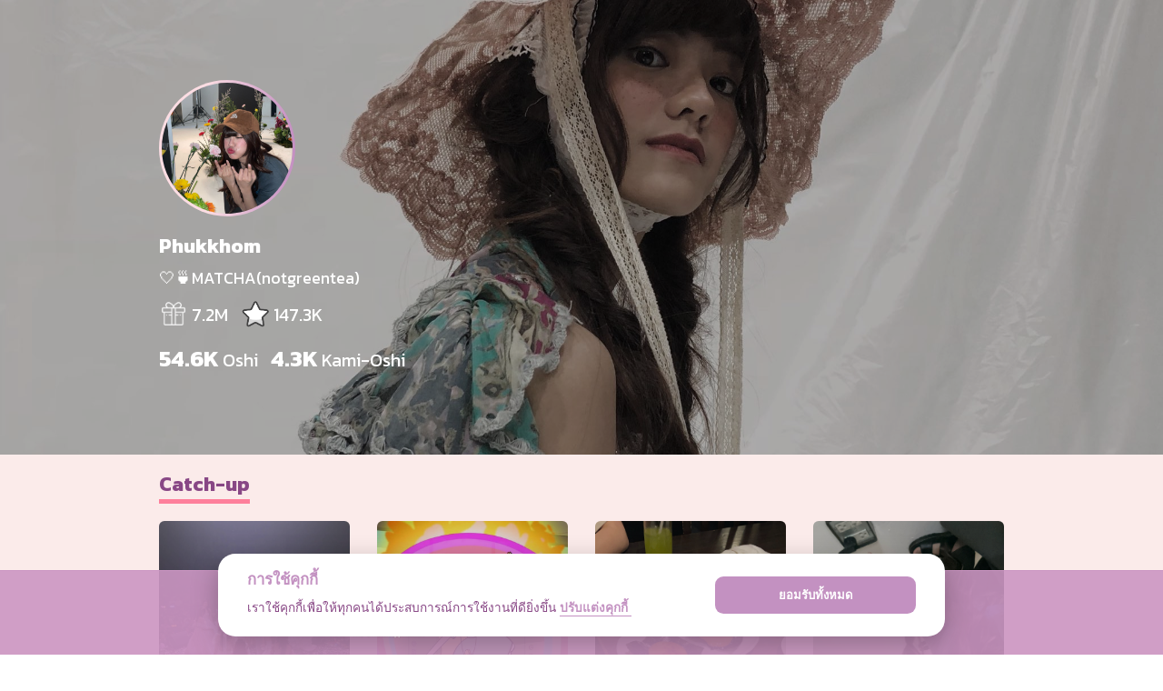

--- FILE ---
content_type: text/html; charset=utf-8
request_url: https://app.bnk48.com/members/bnk48/phukkhom
body_size: 4240
content:
<!doctype html>
<html lang="en" class="theme_bnk48">
<head>
    
        <!-- global site tag (gtag.js) - google analytics -->
        <script async src="https://www.googletagmanager.com/gtag/js?id=UA-2006083-54"></script>
        <script>
            window.dataLayer = window.dataLayer || [];
            function gtag() { dataLayer.push(arguments); }
            gtag('js', new Date());
            gtag('config', 'UA-2006083-54');
        </script>
    
    <!-- meta site -->
    <meta charset="utf-8">
    <meta name="version" content="1.1.2">
    <meta name="viewport" content="width=device-width, initial-scale=1, shrink-to-fit=no">
    <!-- meta app link -->
    <!-------- facebook -------->
    <meta property="al:ios:app_store_id" content="1440012960" />
    <meta property="al:ios:app_name" content="iAM48 Official" />
    <meta property="al:android:package" content="app.bnk48official">
    <meta property="al:android:app_name" content="iAM48 Official">
    <meta name="facebook-domain-verification" content="n9g1bh8qg0ji7muh9st06ayijtpgah" />
    <!-------- twitter -------->
    <meta name="twitter:card" content="summary">
    <meta name="twitter:site" content="@bnk48official">
    <meta name="twitter:description" content="Sirikarn Shinnawatsuwan">
    <meta name="twitter:app:name:iphone" content="iAM48 Official">
    <meta name="twitter:app:id:iphone" content="1440012960">
    <meta name="twitter:app:name:ipad" content="iAM48 Official">
    <meta name="twitter:app:id:ipad" content="1440012960">
    <meta name="twitter:app:name:googleplay" content="iAM48 Official">
    <meta name="twitter:app:id:googleplay" content="app.bnk48official">
        <!-------- facebook -------->
        <meta property="al:ios:url" content="bnk48.app://member-profile/30" />
        <meta property="al:android:url" content="bnk48.app://member-profile/30">
        <!-------- twitter -------->
        <meta name="twitter:app:url:iphone" content="bnk48.app://member-profile/30">
        <meta name="twitter:app:url:ipad" content="bnk48.app://member-profile/30">
        <meta name="twitter:app:url:googleplay" content="bnk48.app://member-profile/30">
    <!-- meta seo -->
    <meta http-equiv="content-type" content="text/html; charset=UTF-8" />
    <meta name="keywords" content="BNK48,CGM48,BNK48Application,BNK48OfficialApplication,iAM48,iAM48Application,iAM48OfficialApplication">
    <meta name="description" content="Sirikarn Shinnawatsuwan">
    <meta property="og:type" content="website">
    <meta property="og:url" content="https://app.bnk48.com/members/bnk48/phukkhom">
    <meta property="og:site_name" content="iAM48 Official Application">
    <meta property="og:title" content="Phukkhom BNK48. Check out these amazing videos!">
    <meta property="og:description" content="Sirikarn Shinnawatsuwan">
    <meta property="og:image" content="https://img.bnk48cdn.net/member/30/profile-755da12d0605486fa17a0f36b28633d9.jpg">
    <!-- meta theme -->
    <meta name="theme-color" content="#4DBA87">
    <meta name="msapplication-TileImage" content="/images/favicon/favicon-180.png">
    <meta name="msapplication-TileColor" content="#C58EC3">
    <!-- link browser tap -->
    <link rel="icon" type="image/ico" href="/images/favicon/favicon.ico">
    <link rel="icon" type="image/png" sizes="32x32" href="/images/favicon/favicon-32.png">
    <link rel="icon" type="image/png" sizes="16x16" href="/images/favicon/favicon-16.png">
    <link rel="apple-touch-icon" href="/images/favicon/favicon-180.png">
    <title>Phukkhom - iAM48 Official Application</title>
    <!-- stylesheet -->
    <link href="https://fonts.googleapis.com/css?family=Kanit:400,400i,700,700i" rel="stylesheet">
    <link rel="stylesheet" href="https://stackpath.bootstrapcdn.com/bootstrap/4.1.3/css/bootstrap.min.css" integrity="sha384-MCw98/SFnGE8fJT3GXwEOngsV7Zt27NXFoaoApmYm81iuXoPkFOJwJ8ERdknLPMO" crossorigin="anonymous">
    <link href="https://cdn.jsdelivr.net/gh/orestbida/cookieconsent@v2.8.0/dist/cookieconsent.css" rel="stylesheet" type="text/css">
    <link href="/css/cookie-consent.css" rel="stylesheet">
    
    <link rel="stylesheet" href="/css/transpile/member/index.css?v=DF80KAOrmgv4UKkJ5Rxpz8LaI0ukQo29DKI3TCtok0Y">

    
    
        <link rel="stylesheet" href="/css/bundle/bnk48.min.css?v=qbIAw9mj8C7TiAO77EI8EEukG5-V9n1DyGZuOh7RJoA">
    
</head>
<body>
    <div class="memberIndexPage">
    <div id="fixMinContentHeight" class="page">
        <div class="profile" style="background-image: url('https://img.bnk48cdn.net/member/30/cover-50d35d3ca051440780cc6c28e510c4c9.jpg')">
            <div class="dropFrame">
                <div class="container">
                    <div class="cardInfo row align-items-center">
                        <div class="col">
                            <img class="avatar" src="https://img.bnk48cdn.net/member/30/profile-755da12d0605486fa17a0f36b28633d9.jpg" alt="profile" />
                            <p class="displayName">Phukkhom</p>
                            <p class="caption">&#x1F90D;&#x1F375;MATCHA(notgreentea)</p>
                                <div class="statIcon">
                                    <span class="item">
                                        <img class="icon" src="/images/icon/icon-gift.png" alt="gift" />
                                        <span class="text socialFormat" data-value="7227071">0</span>
                                    </span>
                                    <span class="item">
                                        <img class="icon" src="/images/icon/icon-like.png" alt="star" />
                                        <span class="text socialFormat" data-value="147301">0</span>
                                    </span>
                                </div>
                                <div class="statText">
                                    <span class="item">
                                        <span class="count socialFormat" data-value="54595">0</span>
                                        <span class="text">Oshi</span>
                                    </span>
                                    <span class="item">
                                        <span class="count socialFormat" data-value="4300">0</span>
                                        <span class="text">Kami-Oshi</span>
                                    </span>
                                </div>
                        </div>
                    </div>
                </div>
            </div>
        </div>
        <div class="catchup">
            <div class="container">
                <div class="mb-4">
                    <span class="headTap">Catch-up</span>
                </div>
                    <div class="row grid">
                            <div class="spaceFrame col-6 col-sm-4 col-lg-3">
                                <a href="/member-playback/556993">
                                    <div class="item">
                                        <img class="cover" style="background-image:url('https://img.bnk48cdn.net/content/556993/screenshot.jpg');" src="/images/frame-catchup.png" alt="frame" />
                                        <div class="dropFrame"></div>
                                        <div class="date">
                                            <p class="day dateFormat" data-value="04/30/2024 13:02:52 &#x2B;00:00" data-format="D MMM YYYY"></p>
                                            <p class="time">at <span class="dateFormat" data-value="04/30/2024 13:02:52 &#x2B;00:00" data-format="HH:mm"></span></p>
                                        </div>
                                    </div>
                                </a>
                            </div>
                            <div class="spaceFrame col-6 col-sm-4 col-lg-3">
                                <a href="/member-playback/550118">
                                    <div class="item">
                                        <img class="cover" style="background-image:url('https://img.bnk48cdn.net/content/550118/screenshot.jpg');" src="/images/frame-catchup.png" alt="frame" />
                                        <div class="dropFrame"></div>
                                        <div class="date">
                                            <p class="day dateFormat" data-value="04/10/2024 15:26:54 &#x2B;00:00" data-format="D MMM YYYY"></p>
                                            <p class="time">at <span class="dateFormat" data-value="04/10/2024 15:26:54 &#x2B;00:00" data-format="HH:mm"></span></p>
                                        </div>
                                    </div>
                                </a>
                            </div>
                            <div class="spaceFrame col-6 col-sm-4 col-lg-3">
                                <a href="/member-playback/548799">
                                    <div class="item">
                                        <img class="cover" style="background-image:url('https://img.bnk48cdn.net/content/548799/screenshot.jpg');" src="/images/frame-catchup.png" alt="frame" />
                                        <div class="dropFrame"></div>
                                        <div class="date">
                                            <p class="day dateFormat" data-value="04/06/2024 16:34:01 &#x2B;00:00" data-format="D MMM YYYY"></p>
                                            <p class="time">at <span class="dateFormat" data-value="04/06/2024 16:34:01 &#x2B;00:00" data-format="HH:mm"></span></p>
                                        </div>
                                    </div>
                                </a>
                            </div>
                            <div class="spaceFrame col-6 col-sm-4 col-lg-3">
                                <a href="/member-playback/543153">
                                    <div class="item">
                                        <img class="cover" style="background-image:url('https://img.bnk48cdn.net/content/543153/screenshot.jpg');" src="/images/frame-catchup.png" alt="frame" />
                                        <div class="dropFrame"></div>
                                        <div class="date">
                                            <p class="day dateFormat" data-value="03/21/2024 14:18:03 &#x2B;00:00" data-format="D MMM YYYY"></p>
                                            <p class="time">at <span class="dateFormat" data-value="03/21/2024 14:18:03 &#x2B;00:00" data-format="HH:mm"></span></p>
                                        </div>
                                    </div>
                                </a>
                            </div>
                            <div class="spaceFrame col-6 col-sm-4 col-lg-3">
                                <a href="/member-playback/542820">
                                    <div class="item">
                                        <img class="cover" style="background-image:url('https://img.bnk48cdn.net/content/542820/screenshot.jpg');" src="/images/frame-catchup.png" alt="frame" />
                                        <div class="dropFrame"></div>
                                        <div class="date">
                                            <p class="day dateFormat" data-value="03/20/2024 14:54:16 &#x2B;00:00" data-format="D MMM YYYY"></p>
                                            <p class="time">at <span class="dateFormat" data-value="03/20/2024 14:54:16 &#x2B;00:00" data-format="HH:mm"></span></p>
                                        </div>
                                    </div>
                                </a>
                            </div>
                            <div class="spaceFrame col-6 col-sm-4 col-lg-3">
                                <a href="/member-playback/539296">
                                    <div class="item">
                                        <img class="cover" style="background-image:url('https://img.bnk48cdn.net/content/539296/screenshot.jpg');" src="/images/frame-catchup.png" alt="frame" />
                                        <div class="dropFrame"></div>
                                        <div class="date">
                                            <p class="day dateFormat" data-value="03/10/2024 04:25:43 &#x2B;00:00" data-format="D MMM YYYY"></p>
                                            <p class="time">at <span class="dateFormat" data-value="03/10/2024 04:25:43 &#x2B;00:00" data-format="HH:mm"></span></p>
                                        </div>
                                    </div>
                                </a>
                            </div>
                            <div class="spaceFrame col-6 col-sm-4 col-lg-3">
                                <a href="/member-playback/539261">
                                    <div class="item">
                                        <img class="cover" style="background-image:url('https://img.bnk48cdn.net/content/539261/screenshot.jpg');" src="/images/frame-catchup.png" alt="frame" />
                                        <div class="dropFrame"></div>
                                        <div class="date">
                                            <p class="day dateFormat" data-value="03/10/2024 01:19:46 &#x2B;00:00" data-format="D MMM YYYY"></p>
                                            <p class="time">at <span class="dateFormat" data-value="03/10/2024 01:19:46 &#x2B;00:00" data-format="HH:mm"></span></p>
                                        </div>
                                    </div>
                                </a>
                            </div>
                            <div class="spaceFrame col-6 col-sm-4 col-lg-3">
                                <a href="/member-playback/536032">
                                    <div class="item">
                                        <img class="cover" style="background-image:url('https://img.bnk48cdn.net/content/536032/screenshot.jpg');" src="/images/frame-catchup.png" alt="frame" />
                                        <div class="dropFrame"></div>
                                        <div class="date">
                                            <p class="day dateFormat" data-value="02/29/2024 13:06:39 &#x2B;00:00" data-format="D MMM YYYY"></p>
                                            <p class="time">at <span class="dateFormat" data-value="02/29/2024 13:06:39 &#x2B;00:00" data-format="HH:mm"></span></p>
                                        </div>
                                    </div>
                                </a>
                            </div>
                            <div class="spaceFrame col-6 col-sm-4 col-lg-3">
                                <a href="/member-playback/531218">
                                    <div class="item">
                                        <img class="cover" style="background-image:url('https://img.bnk48cdn.net/content/531218/screenshot.jpg');" src="/images/frame-catchup.png" alt="frame" />
                                        <div class="dropFrame"></div>
                                        <div class="date">
                                            <p class="day dateFormat" data-value="02/15/2024 14:43:58 &#x2B;00:00" data-format="D MMM YYYY"></p>
                                            <p class="time">at <span class="dateFormat" data-value="02/15/2024 14:43:58 &#x2B;00:00" data-format="HH:mm"></span></p>
                                        </div>
                                    </div>
                                </a>
                            </div>
                            <div class="spaceFrame col-6 col-sm-4 col-lg-3">
                                <a href="/member-playback/528543">
                                    <div class="item">
                                        <img class="cover" style="background-image:url('https://img.bnk48cdn.net/content/528543/screenshot.jpg');" src="/images/frame-catchup.png" alt="frame" />
                                        <div class="dropFrame"></div>
                                        <div class="date">
                                            <p class="day dateFormat" data-value="02/07/2024 12:57:03 &#x2B;00:00" data-format="D MMM YYYY"></p>
                                            <p class="time">at <span class="dateFormat" data-value="02/07/2024 12:57:03 &#x2B;00:00" data-format="HH:mm"></span></p>
                                        </div>
                                    </div>
                                </a>
                            </div>
                            <div class="spaceFrame col-6 col-sm-4 col-lg-3">
                                <a href="/member-playback/525498">
                                    <div class="item">
                                        <img class="cover" style="background-image:url('https://img.bnk48cdn.net/content/525498/screenshot.jpg');" src="/images/frame-catchup.png" alt="frame" />
                                        <div class="dropFrame"></div>
                                        <div class="date">
                                            <p class="day dateFormat" data-value="01/29/2024 13:12:47 &#x2B;00:00" data-format="D MMM YYYY"></p>
                                            <p class="time">at <span class="dateFormat" data-value="01/29/2024 13:12:47 &#x2B;00:00" data-format="HH:mm"></span></p>
                                        </div>
                                    </div>
                                </a>
                            </div>
                            <div class="spaceFrame col-6 col-sm-4 col-lg-3">
                                <a href="/member-playback/522362">
                                    <div class="item">
                                        <img class="cover" style="background-image:url('https://img.bnk48cdn.net/content/522362/screenshot.jpg');" src="/images/frame-catchup.png" alt="frame" />
                                        <div class="dropFrame"></div>
                                        <div class="date">
                                            <p class="day dateFormat" data-value="01/20/2024 06:33:17 &#x2B;00:00" data-format="D MMM YYYY"></p>
                                            <p class="time">at <span class="dateFormat" data-value="01/20/2024 06:33:17 &#x2B;00:00" data-format="HH:mm"></span></p>
                                        </div>
                                    </div>
                                </a>
                            </div>
                            <div class="spaceFrame col-6 col-sm-4 col-lg-3">
                                <a href="/member-playback/517558">
                                    <div class="item">
                                        <img class="cover" style="background-image:url('https://img.bnk48cdn.net/content/517558/screenshot.jpg');" src="/images/frame-catchup.png" alt="frame" />
                                        <div class="dropFrame"></div>
                                        <div class="date">
                                            <p class="day dateFormat" data-value="01/05/2024 16:02:13 &#x2B;00:00" data-format="D MMM YYYY"></p>
                                            <p class="time">at <span class="dateFormat" data-value="01/05/2024 16:02:13 &#x2B;00:00" data-format="HH:mm"></span></p>
                                        </div>
                                    </div>
                                </a>
                            </div>
                            <div class="spaceFrame col-6 col-sm-4 col-lg-3">
                                <a href="/member-playback/515319">
                                    <div class="item">
                                        <img class="cover" style="background-image:url('https://img.bnk48cdn.net/content/515319/screenshot.jpg');" src="/images/frame-catchup.png" alt="frame" />
                                        <div class="dropFrame"></div>
                                        <div class="date">
                                            <p class="day dateFormat" data-value="12/30/2023 06:21:41 &#x2B;00:00" data-format="D MMM YYYY"></p>
                                            <p class="time">at <span class="dateFormat" data-value="12/30/2023 06:21:41 &#x2B;00:00" data-format="HH:mm"></span></p>
                                        </div>
                                    </div>
                                </a>
                            </div>
                            <div class="spaceFrame col-6 col-sm-4 col-lg-3">
                                <a href="/member-playback/511864">
                                    <div class="item">
                                        <img class="cover" style="background-image:url('https://img.bnk48cdn.net/content/511864/screenshot.jpg');" src="/images/frame-catchup.png" alt="frame" />
                                        <div class="dropFrame"></div>
                                        <div class="date">
                                            <p class="day dateFormat" data-value="12/20/2023 09:02:04 &#x2B;00:00" data-format="D MMM YYYY"></p>
                                            <p class="time">at <span class="dateFormat" data-value="12/20/2023 09:02:04 &#x2B;00:00" data-format="HH:mm"></span></p>
                                        </div>
                                    </div>
                                </a>
                            </div>
                            <div class="spaceFrame col-6 col-sm-4 col-lg-3">
                                <a href="/member-playback/506867">
                                    <div class="item">
                                        <img class="cover" style="background-image:url('https://img.bnk48cdn.net/content/506867/screenshot.jpg');" src="/images/frame-catchup.png" alt="frame" />
                                        <div class="dropFrame"></div>
                                        <div class="date">
                                            <p class="day dateFormat" data-value="12/05/2023 09:50:53 &#x2B;00:00" data-format="D MMM YYYY"></p>
                                            <p class="time">at <span class="dateFormat" data-value="12/05/2023 09:50:53 &#x2B;00:00" data-format="HH:mm"></span></p>
                                        </div>
                                    </div>
                                </a>
                            </div>
                            <div class="spaceFrame col-6 col-sm-4 col-lg-3">
                                <a href="/member-playback/504182">
                                    <div class="item">
                                        <img class="cover" style="background-image:url('https://img.bnk48cdn.net/content/504182/screenshot.jpg');" src="/images/frame-catchup.png" alt="frame" />
                                        <div class="dropFrame"></div>
                                        <div class="date">
                                            <p class="day dateFormat" data-value="11/28/2023 08:18:01 &#x2B;00:00" data-format="D MMM YYYY"></p>
                                            <p class="time">at <span class="dateFormat" data-value="11/28/2023 08:18:01 &#x2B;00:00" data-format="HH:mm"></span></p>
                                        </div>
                                    </div>
                                </a>
                            </div>
                            <div class="spaceFrame col-6 col-sm-4 col-lg-3">
                                <a href="/member-playback/502177">
                                    <div class="item">
                                        <img class="cover" style="background-image:url('https://img.bnk48cdn.net/content/502177/screenshot.jpg');" src="/images/frame-catchup.png" alt="frame" />
                                        <div class="dropFrame"></div>
                                        <div class="date">
                                            <p class="day dateFormat" data-value="11/22/2023 11:30:05 &#x2B;00:00" data-format="D MMM YYYY"></p>
                                            <p class="time">at <span class="dateFormat" data-value="11/22/2023 11:30:05 &#x2B;00:00" data-format="HH:mm"></span></p>
                                        </div>
                                    </div>
                                </a>
                            </div>
                            <div class="spaceFrame col-6 col-sm-4 col-lg-3">
                                <a href="/member-playback/500478">
                                    <div class="item">
                                        <img class="cover" style="background-image:url('https://img.bnk48cdn.net/content/500478/screenshot.jpg');" src="/images/frame-catchup.png" alt="frame" />
                                        <div class="dropFrame"></div>
                                        <div class="date">
                                            <p class="day dateFormat" data-value="11/17/2023 06:46:10 &#x2B;00:00" data-format="D MMM YYYY"></p>
                                            <p class="time">at <span class="dateFormat" data-value="11/17/2023 06:46:10 &#x2B;00:00" data-format="HH:mm"></span></p>
                                        </div>
                                    </div>
                                </a>
                            </div>
                            <div class="spaceFrame col-6 col-sm-4 col-lg-3">
                                <a href="/member-playback/499905">
                                    <div class="item">
                                        <img class="cover" style="background-image:url('https://img.bnk48cdn.net/content/499905/screenshot.jpg');" src="/images/frame-catchup.png" alt="frame" />
                                        <div class="dropFrame"></div>
                                        <div class="date">
                                            <p class="day dateFormat" data-value="11/15/2023 13:35:28 &#x2B;00:00" data-format="D MMM YYYY"></p>
                                            <p class="time">at <span class="dateFormat" data-value="11/15/2023 13:35:28 &#x2B;00:00" data-format="HH:mm"></span></p>
                                        </div>
                                    </div>
                                </a>
                            </div>
                            <div class="spaceFrame col-6 col-sm-4 col-lg-3">
                                <a href="/member-playback/495895">
                                    <div class="item">
                                        <img class="cover" style="background-image:url('https://img.bnk48cdn.net/content/495895/screenshot.jpg');" src="/images/frame-catchup.png" alt="frame" />
                                        <div class="dropFrame"></div>
                                        <div class="date">
                                            <p class="day dateFormat" data-value="11/03/2023 11:26:26 &#x2B;00:00" data-format="D MMM YYYY"></p>
                                            <p class="time">at <span class="dateFormat" data-value="11/03/2023 11:26:26 &#x2B;00:00" data-format="HH:mm"></span></p>
                                        </div>
                                    </div>
                                </a>
                            </div>
                            <div class="spaceFrame col-6 col-sm-4 col-lg-3">
                                <a href="/member-playback/494760">
                                    <div class="item">
                                        <img class="cover" style="background-image:url('https://img.bnk48cdn.net/content/494760/screenshot.jpg');" src="/images/frame-catchup.png" alt="frame" />
                                        <div class="dropFrame"></div>
                                        <div class="date">
                                            <p class="day dateFormat" data-value="10/31/2023 08:07:01 &#x2B;00:00" data-format="D MMM YYYY"></p>
                                            <p class="time">at <span class="dateFormat" data-value="10/31/2023 08:07:01 &#x2B;00:00" data-format="HH:mm"></span></p>
                                        </div>
                                    </div>
                                </a>
                            </div>
                            <div class="spaceFrame col-6 col-sm-4 col-lg-3">
                                <a href="/member-playback/490195">
                                    <div class="item">
                                        <img class="cover" style="background-image:url('https://img.bnk48cdn.net/content/490195/screenshot.jpg');" src="/images/frame-catchup.png" alt="frame" />
                                        <div class="dropFrame"></div>
                                        <div class="date">
                                            <p class="day dateFormat" data-value="10/18/2023 08:56:12 &#x2B;00:00" data-format="D MMM YYYY"></p>
                                            <p class="time">at <span class="dateFormat" data-value="10/18/2023 08:56:12 &#x2B;00:00" data-format="HH:mm"></span></p>
                                        </div>
                                    </div>
                                </a>
                            </div>
                            <div class="spaceFrame col-6 col-sm-4 col-lg-3">
                                <a href="/member-playback/487572">
                                    <div class="item">
                                        <img class="cover" style="background-image:url('https://img.bnk48cdn.net/content/487572/screenshot.jpg');" src="/images/frame-catchup.png" alt="frame" />
                                        <div class="dropFrame"></div>
                                        <div class="date">
                                            <p class="day dateFormat" data-value="10/10/2023 09:19:28 &#x2B;00:00" data-format="D MMM YYYY"></p>
                                            <p class="time">at <span class="dateFormat" data-value="10/10/2023 09:19:28 &#x2B;00:00" data-format="HH:mm"></span></p>
                                        </div>
                                    </div>
                                </a>
                            </div>
                            <div id="loadBtnBlock" class="col-12 text-center">
                                <span id="loadCatchup" class="moreBtn">More</span>
                            </div>
                    </div>
            </div>
        </div>
    </div>
    <div id="floatAppDownload" class="floatAppDownload">
        <div class="container text-center">
            <div class="row">
                <div class="col">
                    <a class="link" href="/">
                        <img class="logo" src="/images/logo-white.png" alt="iAM48 Official Application" />
                    </a>
                    <a class="link" href="https://itunes.apple.com/th/app/bnk48-official/id1440012960?mt=8" target="_blank" rel="noopener">
                        <img class="btnDownload" src="/images/icon/ios.png" alt="iAM48 Official Download Application on the App Store" width="150">
                    </a>
                    <a class="link" href="https://play.google.com/store/apps/details?id=app.bnk48official" target="_blank" rel="noopener">
                        <img class="btnDownload" src="/images/icon/googleplay.png" alt="iAM48 Official Application Download from Google Play" width="150">
                    </a>
                </div>
            </div>
        </div>
    </div>
</div>
<section>
    <object id="viewBag" data-view-bag="{&quot;meberLiveContentUrl&quot;:&quot;/member/30/videocontent&quot;,&quot;takeAmount&quot;:24,&quot;haveNextCatchUp&quot;:true,&quot;loadCount&quot;:24,&quot;redirectSchema&quot;:&quot;bnk48.app://member-profile/30&quot;}" class="d-none"></object>
</section>

    <!-- script -->
    <script src="https://cdnjs.cloudflare.com/ajax/libs/jquery/3.3.1/jquery.min.js"></script>
    <script src="https://cdnjs.cloudflare.com/ajax/libs/popper.js/1.14.3/umd/popper.min.js" integrity="sha384-ZMP7rVo3mIykV+2+9J3UJ46jBk0WLaUAdn689aCwoqbBJiSnjAK/l8WvCWPIPm49" crossorigin="anonymous"></script>
    <script src="https://stackpath.bootstrapcdn.com/bootstrap/4.1.3/js/bootstrap.min.js" integrity="sha384-ChfqqxuZUCnJSK3+MXmPNIyE6ZbWh2IMqE241rYiqJxyMiZ6OW/JmZQ5stwEULTy" crossorigin="anonymous"></script>
    <script src="https://cdnjs.cloudflare.com/ajax/libs/jquery.actual/1.0.19/jquery.actual.min.js"></script>
    <script src="https://cdnjs.cloudflare.com/ajax/libs/moment.js/2.22.2/moment.min.js"></script>
    <script src="https://cdn.jsdelivr.net/gh/orestbida/cookieconsent@v2.8.0/dist/cookieconsent.js"></script>
    <script src="/js/other/cookie-consent.js?s=b11k7dtk6x"></script>
    
    
        <script src="/js/bundle/bnk48.min.js?v=3K4i8R8lCgwGcst_w9Zx0SuXskuS-3FCfIh645gBE7w"></script>
    
    
    
    
        <script src="/js/member/index.min.js?v=QlVnl4f9u7DUclz6BUYyD8Y9uzkxZoYlEfhDdZKRXQE"></script>
    

</body>
</html>

--- FILE ---
content_type: text/css
request_url: https://app.bnk48.com/css/transpile/member/index.css?v=DF80KAOrmgv4UKkJ5Rxpz8LaI0ukQo29DKI3TCtok0Y
body_size: 6890
content:
.memberIndexPage {
  background-color: #fce2e5; }
  .memberIndexPage .page {
    background-color: #fbebea; }
    .memberIndexPage .page .profile {
      position: relative;
      width: 100%;
      background-repeat: no-repeat;
      background-position: center;
      background-size: cover; }
      .memberIndexPage .page .profile .dropFrame {
        background-color: rgba(0, 0, 0, 0.3); }
        .memberIndexPage .page .profile .dropFrame .cardInfo {
          color: white;
          padding-top: 1rem;
          padding-bottom: 1rem;
          min-height: 350px; }
          @media (min-width: 768px) {
            .memberIndexPage .page .profile .dropFrame .cardInfo {
              min-height: 400px; } }
          @media (min-width: 992px) {
            .memberIndexPage .page .profile .dropFrame .cardInfo {
              min-height: 450px; } }
          @media (min-width: 1200px) {
            .memberIndexPage .page .profile .dropFrame .cardInfo {
              min-height: 500px; } }
          .memberIndexPage .page .profile .dropFrame .cardInfo .avatar {
            width: 100px;
            border-radius: 50%;
            background: #fcdde3;
            background: -moz-linear-gradient(left, #fcdde3 0%, #fcdde3 0%, #fcdde3 35%, #fcdde3 35%, #fcdde3 35%, #c48fc2 100%);
            background: -webkit-linear-gradient(left, #fcdde3 0%, #fcdde3 0%, #fcdde3 35%, #fcdde3 35%, #fcdde3 35%, #c48fc2 100%);
            background: linear-gradient(to right, #fcdde3 0%, #fcdde3 0%, #fcdde3 35%, #fcdde3 35%, #fcdde3 35%, #c48fc2 100%);
            filter: progid:DXImageTransform.Microsoft.gradient( startColorstr='#fcdde3', endColorstr='#c48fc2',GradientType=1 );
            padding: 3px;
            margin-bottom: 1rem; }
            @media (min-width: 768px) {
              .memberIndexPage .page .profile .dropFrame .cardInfo .avatar {
                width: 150px; } }
          .memberIndexPage .page .profile .dropFrame .cardInfo .displayName {
            font-size: 22px;
            font-weight: bold;
            margin-bottom: 5px; }
          .memberIndexPage .page .profile .dropFrame .cardInfo .caption {
            font-size: 18px;
            color: white;
            margin-bottom: 10px; }
          .memberIndexPage .page .profile .dropFrame .cardInfo .statIcon {
            margin-bottom: 15px; }
            .memberIndexPage .page .profile .dropFrame .cardInfo .statIcon .item {
              display: inline-block;
              margin-right: 10px; }
              .memberIndexPage .page .profile .dropFrame .cardInfo .statIcon .item:last-child {
                margin-right: 0; }
              .memberIndexPage .page .profile .dropFrame .cardInfo .statIcon .item .icon {
                width: 32px;
                vertical-align: bottom; }
              .memberIndexPage .page .profile .dropFrame .cardInfo .statIcon .item .text {
                font-size: 20px; }
          .memberIndexPage .page .profile .dropFrame .cardInfo .statText .item {
            display: inline-block;
            margin-right: 10px; }
            .memberIndexPage .page .profile .dropFrame .cardInfo .statText .item:last-child {
              margin-right: 0; }
            .memberIndexPage .page .profile .dropFrame .cardInfo .statText .item .count {
              font-size: 25px;
              font-weight: bold; }
            .memberIndexPage .page .profile .dropFrame .cardInfo .statText .item .text {
              font-size: 20px; }
    .memberIndexPage .page .catchup {
      padding-top: 1rem;
      padding-bottom: 1rem; }
      .memberIndexPage .page .catchup .headTap {
        color: #884785;
        font-size: 22px;
        font-weight: bold;
        border-bottom: 5px solid #fe7f9b; }
      .memberIndexPage .page .catchup .emptyContent {
        text-align: center;
        padding: 10% 0; }
        .memberIndexPage .page .catchup .emptyContent .figure {
          width: 20%;
          min-width: 120px;
          margin-bottom: 10px;
          max-width: 150px; }
        .memberIndexPage .page .catchup .emptyContent .text {
          color: #d8b9cb;
          font-size: 25px;
          font-weight: bold; }
      .memberIndexPage .page .catchup .grid .moreBtn {
        background-color: #f9b0d9;
        color: white;
        display: inline-block;
        padding: 5px 15px;
        min-width: 150px;
        border-radius: 40px;
        text-align: center;
        font-size: 22px;
        width: 50%;
        cursor: pointer; }
      .memberIndexPage .page .catchup .grid .spaceFrame {
        padding-bottom: 1rem; }
        .memberIndexPage .page .catchup .grid .spaceFrame .item {
          position: relative; }
          .memberIndexPage .page .catchup .grid .spaceFrame .item .cover {
            width: 100%;
            background-repeat: no-repeat;
            background-position: center top;
            background-size: cover;
            border-radius: 6px; }
          .memberIndexPage .page .catchup .grid .spaceFrame .item .dropFrame {
            position: absolute;
            bottom: 0;
            left: 0;
            width: 100%;
            height: 100%;
            background-color: rgba(0, 0, 0, 0.15);
            border-radius: 6px; }
          .memberIndexPage .page .catchup .grid .spaceFrame .item .date {
            position: absolute;
            bottom: 0;
            left: 0;
            padding: 10px;
            color: white;
            font-size: 14px; }
            .memberIndexPage .page .catchup .grid .spaceFrame .item .date .day {
              margin-bottom: 0; }
            .memberIndexPage .page .catchup .grid .spaceFrame .item .date .time {
              margin-bottom: 0; }
  .memberIndexPage .floatAppDownload {
    width: 100%;
    padding: 1rem 0;
    position: fixed;
    bottom: 0;
    left: 0;
    background-color: rgba(203, 150, 194, 0.9);
    border-top: 1px solid #cb96c2; }
    .memberIndexPage .floatAppDownload .link {
      display: inline;
      margin-right: 2%; }
      @media (min-width: 576px) {
        .memberIndexPage .floatAppDownload .link {
          margin-right: 1.5rem; } }
      .memberIndexPage .floatAppDownload .link:hover {
        text-decoration: none; }
      .memberIndexPage .floatAppDownload .link:last-child {
        margin-right: 0; }
      .memberIndexPage .floatAppDownload .link .logo {
        height: auto;
        width: 22%;
        vertical-align: top; }
        @media (min-width: 576px) {
          .memberIndexPage .floatAppDownload .link .logo {
            height: 60px;
            width: auto; } }
      .memberIndexPage .floatAppDownload .link .btnDownload {
        height: auto;
        width: 34%;
        vertical-align: top;
        border-radius: 60px; }
        @media (min-width: 576px) {
          .memberIndexPage .floatAppDownload .link .btnDownload {
            height: 55px;
            width: auto; } }


--- FILE ---
content_type: application/javascript
request_url: https://app.bnk48.com/js/other/cookie-consent.js?s=b11k7dtk6x
body_size: 8413
content:
var cc = initCookieConsent();
cc.run({
    autorun: true,
    current_lang: "th",
    revision: 2,
    cookie_domain: ".bnk48.com",
    gui_options: {
        consent_modal: {
            layout: 'cloud',
            position: 'bottom center',
            transition: 'slide',
        },
        settings_modal: {
            layout: 'box',
            transition: 'slide'
        }
    },

    languages: {
        "th": {
            consent_modal: {
                title: 'การใช้คุกกี้',
                description: 'เราใช้คุกกี้เพื่อให้ทุกคนได้ประสบการณ์การใช้งานที่ดียิ่งขึ้น <button type="button" data-cc="c-settings" class="cc-link" aria-haspopup="dialog">ปรับแต่งคุกกี้&nbsp;</button>',
                primary_btn: {
                    text: 'ยอมรับทั้งหมด',
                    role: 'accept_all' // 'accept_selected' or 'accept_all'
                },
                revision_message: '<br><br> เราได้มีการปรับปรุงเงื่อนไขการให้บริการและการใช้งานคุกกี้เพิ่มเติม'
            },
            settings_modal: {
                title: 'การปรับแต่งคุกกี้',
                save_settings_btn: 'บันทึกทั้งหมด',
                accept_all_btn: 'ยอมรับทั้งหมด',
                reject_all_btn: 'ปฏิเสธทั้งหมด',
                close_btn_label: 'ปิด',
                cookie_table_headers: [
                    { col1: 'Name' },
                    { col2: 'Domain' },
                    { col3: 'Expiration' },
                    { col4: 'Description' }
                ],
                blocks: [{
                    title: 'นโยบาย',
                    description: 'บริษัท ทาเลนท์ คอนเนคท์ จำกัด ("บริษัท") จะเก็บรวบรวมข้อมูลของท่านขณะที่ท่านเข้าใช้บริการเว็บไซต์ของบริษัท ผ่านคุกกี้หรือเทคโนโลยีในลักษณะเดียวกัน โดยการเก็บรวบรวมข้อมูลดังกล่าวเป็นไปเพื่อช่วยให้บริษัททราบข้อมูลการเข้าใช้บริการของท่าน เพื่อให้บริษัทสามารถนำไปพัฒนาประสิทธิภาพในการเข้าถึงบริการของบริษัทได้ดียิ่งขึ้น และทำให้ทราบถึงความสนใจของท่าน เพื่อที่บริษัทจะปรับปรุงวิธีการเสนอบริการให้แก่ท่านได้ดีและตรงกับความสนใจของท่านดียิ่งขึ้น<br /><br />อ่านเพิ่มเติมคลิก <a href="https://app.bnk48.com/privacypolicy" target="_blank" class="cc-link">(Privacy Policy)</a> และ <a href="https://app.bnk48.com/privacypolicy" target="_blank" class="cc-link">(Cookie Policy)</a>. ท่านสามารถปรับแต่งการใช้งานคุกกี้ได้ตามรายละเอียดต่อไปนี้'
                }, {
                    title: 'Required Cookies',
                    description: 'ใช้เพื่อเปิดใช้งานการทำงานหลักของเว็บไซต์ คุกกี้ประเภทนี้ช่วยให้ประสบการณ์การใช้เว็บไซต์ของท่านเป็นไปได้อย่างต่อเนื่อง เช่น การจดจำการเข้าสู่ระบบ การจดจำข้อมูลที่ท่านให้ไว้บนเว็บไซต์',
                    toggle: {
                        value: 'required_cookie',
                        enabled: true,
                        readonly: true
                    }
                }, {
                    title: 'Functionality Cookies',
                    description: 'ใช้ในการจดจำตัวท่านเมื่อท่านกลับมาใช้งานเว็บไซต์อีกครั้ง ซึ่งจะช่วยให้บริษัทสามารถปรับแต่งเนื้อหาสำหรับท่าน ปรับให้เว็บไซต์ของบริษัทตอบสนองความต้องการใช้งานของท่าน รวมถึงจดจำการตั้งค่าของท่าน เช่น ภาษา หรือขนาดของตัวอักษรที่ท่านเลือกใช้ในการใช้งานในเว็บไซต์',
                    toggle: {
                        value: 'functionality_cookie',
                        enabled: false,
                        readonly: false,
                        toggle: true,
                    }
                }, {
                    title: 'Advertising Cookies',
                    description: 'ใช้ในการจดจำสิ่งที่ท่านเคยเยี่ยมชม เพื่อนำเสนอสินค้า บริการ หรือสื่อโฆษณาที่เกี่ยวข้องเพื่อให้ตรงกับความสนใจของท่าน คุกกี้ประเภทนี้จะถูกบันทึกบนอุปกรณ์ของท่านเพื่อเก็บข้อมูลการเข้าใช้งานและลิงก์ที่ท่านได้เยี่ยมชมและติดตาม นอกจากนี้ คุกกี้จากบุคคลที่สามอาจใช้ข้อมูลที่มีการส่งต่อข่าวสารในสื่อออนไลน์และเนื้อหาที่จัดเก็บจากการให้บริการ เพื่อเข้าใจความหมายของผู้ใช้งานโดยมีวัตถุประสงค์ในการปรับแต่งเว็บไซต์ โฆษณาให้เหมาะสมกับความสนใจของท่าน',
                    toggle: {
                        value: 'advertising_cookie',
                        enabled: false,
                        readonly: false,
                        toggle: true,
                    }
                }, {
                    title: 'Analytical/Performance Cookies',
                    description: 'คุกกี้ประเภทนี้ช่วยให้บริษัทสามารถวัดผลการทำงานต่าง ๆ เช่น การประมวลจำนวนหน้าที่ท่านเข้าใช้งาน นับจำนวนผู้เข้าเยี่ยมชมเว็บไซต์ ทราบถึงพฤติกรรมในการเยี่ยมชมเว็บไซต์ เพื่อปรับปรุงการทำงานของเว็บไซต์ให้มีคุณภาพดีขึ้นและมีความเหมาะสมมากขึ้น',
                    toggle: {
                        value: 'analytic-performance_cookie',
                        enabled: false,
                        readonly: false,
                        toggle: true,
                    }
                }]
            }
        }
    }
});

--- FILE ---
content_type: application/javascript
request_url: https://app.bnk48.com/js/member/index.min.js?v=QlVnl4f9u7DUclz6BUYyD8Y9uzkxZoYlEfhDdZKRXQE
body_size: 2430
content:
$(document).ready(function(){function e(t,a,e){e-=a,a=t.actual("height"),t.css("min-height",a+e+"px")}var t,a,i=$("#viewBag").data("view-bag"),n=i.meberLiveContentUrl,o=i.takeAmount,d=i.haveNextCatchUp,h=i.loadCount,i=i.redirectSchema,l=$(window).width();(t=t||$(".dateFormat")).each(function(){var t=$(this).data("value"),a=$(this).data("format");$(this).html(window.getDateDisplay(t,a))}),$(".socialFormat").each(function(){var t=$(this).data("value");$(this).html(window.getSocialFormatNumber(t))}),$("#fixMinContentHeight").css("padding-bottom",$("#floatAppDownload").outerHeight()+20),t=$(window).height(),0===(a=$("body").height())?$(document).ready(function(){var t=$(window).height(),a=$("body").height();a<t&&e($("#fixMinContentHeight"),a,t)}):a<t&&e($("#fixMinContentHeight"),a,t),((a=navigator.userAgent||navigator.vendor||window.opera).match(/iPad/i)||a.match(/iPhone/i)||a.match(/iPod/i)||a.match(/Android/i))&&(window.location.href=i),d&&$("#loadCatchup").click(function(){var i=$(this);!i.data("loading")&&d&&(i.data("loading",!0),i.text("Loading"),$.ajax({url:n+"?skip="+h+"&take="+o,type:"Get",dataType:"json",contentType:"application/json",success:function(t){i.data("loading",!1),i.text("More"),t&&0<t.length?(d=t.length>=o,h+=t.length,$.each(t,function(t,a){a=$("<div></div>").addClass("spaceFrame col-6 col-sm-4 col-lg-3").append($("<a></a>").attr("href",a.url).append($("<div></div>").addClass("item").append($("<img></img>").addClass("cover").css("background-image","url("+a.videoContent.thumbnailImageUrl+")").attr("src","/images/frame-catchup.png").attr("alt","frame")).append($("<div></div>").addClass("dropFrame")).append($("<div></div>").addClass("date").append($("<p></p>").addClass("day").text(window.getDateDisplay(a.videoContent.publishedAt,"D MMM YYYY"))).append($("<p></p>").addClass("time").text("at ").append($("<span></span>").text(window.getDateDisplay(a.videoContent.publishedAt,"HH:mm")))))));$("#loadBtnBlock").before(a)}),d||$("#loadBtnBlock").hide()):(d=!1,$("#loadBtnBlock").hide())},error:function(t,a,e){i.data("loading",!1),i.text("More"),alert("load more video content fail.")}}))}),$(window).resize(function(){var t,a;$(window).width()!==l&&(l=$(window).width(),$("#fixMinContentHeight").css("min-height",0),$("#fixMinContentHeight").css("padding-bottom",$("#floatAppDownload").outerHeight()+20),t=$(window).height(),(a=$("body").height())<t)&&e($("#fixMinContentHeight"),a,t)})});